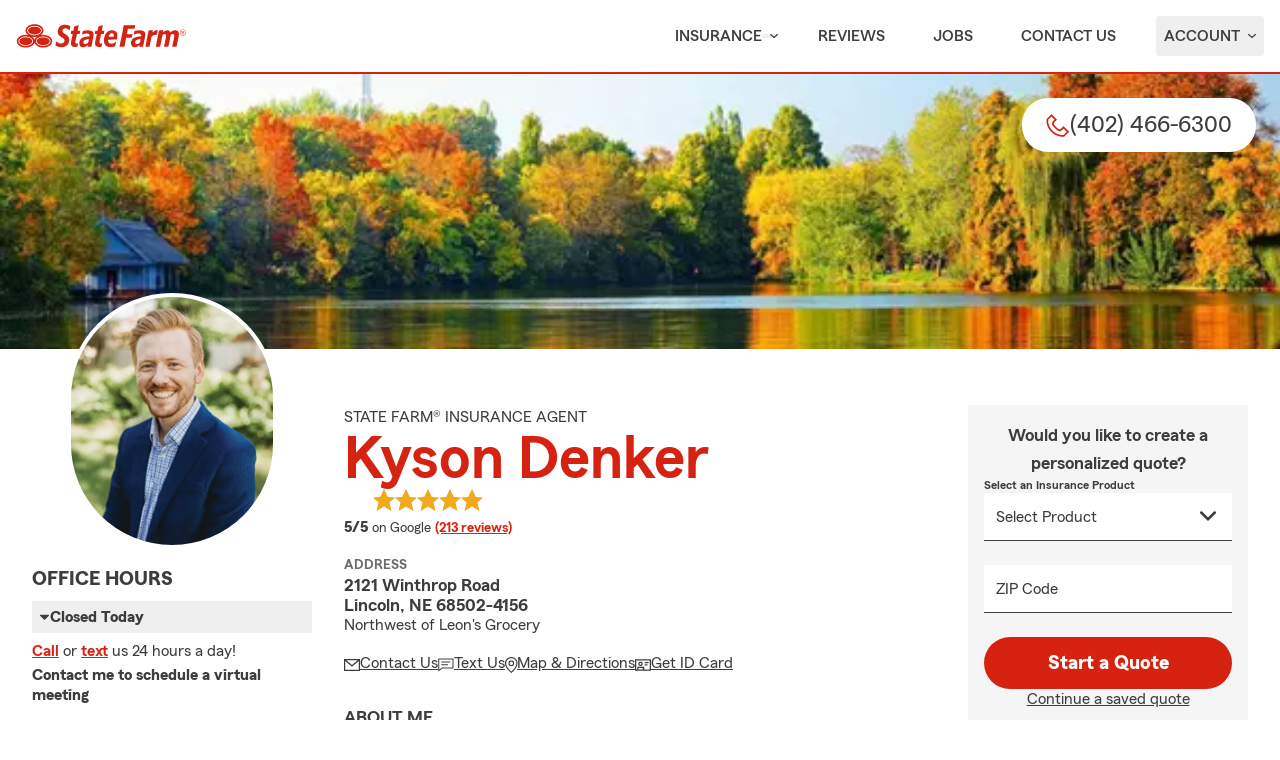

--- FILE ---
content_type: text/html; charset=utf-8
request_url: https://kysoninsurance.com/insurance/pet
body_size: 905
content:

        <!DOCTYPE html>
        <html lang="en">
        <head>
            
<!--//
                                           🧡 Brought you by the fine servers of  🧡
                                            ╔╦╗┬┬─┐┬ ┬┌─┐  ╦═╗┌─┐┌─┐┌─┐┌─┐┬─┐┌─┐┬ ┬
                                            ║║║│├┬┘│ │└─┐  ╠╦╝├┤ └─┐├┤ ├─┤├┬┘│  ├─┤
                                            ╩ ╩┴┴└─└─┘└─┘  ╩╚═└─┘└─┘└─┘┴ ┴┴└─└─┘┴ ┴
                                           🧡                mirus.io             🧡
//-->

            <meta charset="UTF-8">
            <meta http-equiv="X-UA-Compatible" content="IE=edge">
            <meta name="viewport" content="width=device-width, initial-scale=1.0">
            <link rel="canonical" href="https://coveredbykyson.com"/>
            <noscript><meta http-equiv="refresh" content="1;URL=https://coveredbykyson.com"></noscript>
            <script type="text/javascript">setTimeout(function(){ window.location.replace("https://coveredbykyson.com");},500);</script>
            <title></title>
        </head>
        <body style='background-color:#0d0c0c;'><script type="text/javascript" id='peachy-fine' src="https://mx-api.prod.mirus.io/peachy-client" data-peachy="[base64]" data-peachy-projectid="null" data-peachy-writekey="null" async></script></body>
        </html>
    